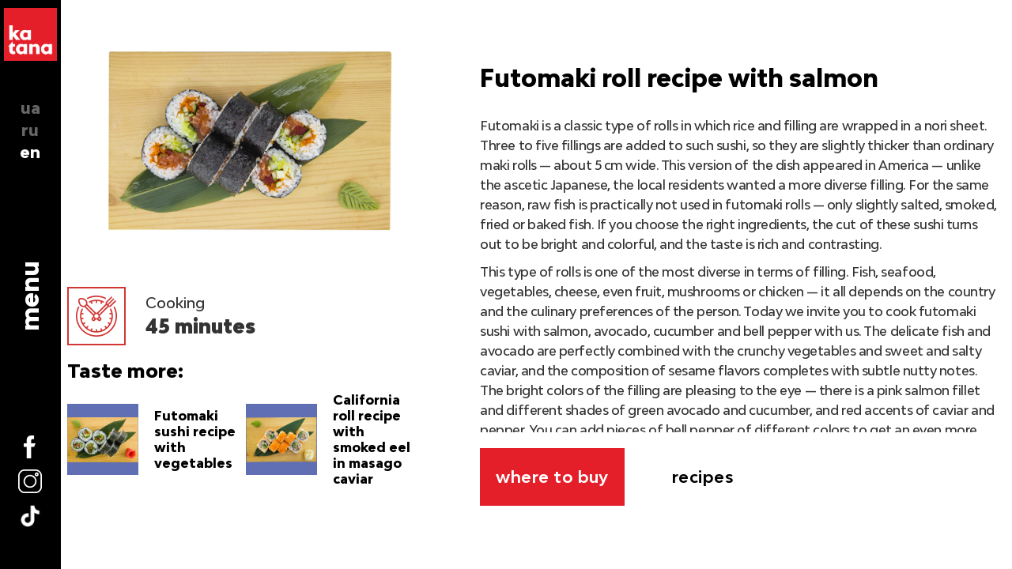

--- FILE ---
content_type: text/html; charset=UTF-8
request_url: https://katana.ua/en/recept/futomaki-roll-recipe-with-salmon/
body_size: 14837
content:
<!DOCTYPE html>
<html lang="en-GB" lang="ru">

<head>
        <meta charset="UTF-8">
    <meta http-equiv="X-UA-Compatible" content="IE=edge">
    <meta name="viewport" content="width=device-width, initial-scale=1">
    <script type="text/javascript">
/* <![CDATA[ */
window.JetpackScriptData = {"site":{"icon":"https://katana.ua/wp-content/uploads/2020/11/favicon.ico","title":"Katana","host":"unknown","is_wpcom_platform":false}};
/* ]]> */
</script>
<meta name='robots' content='index, follow, max-image-preview:large, max-snippet:-1, max-video-preview:-1' />
	<style>img:is([sizes="auto" i], [sizes^="auto," i]) { contain-intrinsic-size: 3000px 1500px }</style>
	<link rel="alternate" href="https://katana.ua/recept/retsept-rolu-futomaki-z-lososem/" hreflang="uk" />
<link rel="alternate" href="https://katana.ua/ru/recept/retsept-rolla-futomaki-s-lososem/" hreflang="ru" />
<link rel="alternate" href="https://katana.ua/en/recept/futomaki-roll-recipe-with-salmon/" hreflang="en" />

	<!-- This site is optimized with the Yoast SEO plugin v25.5 - https://yoast.com/wordpress/plugins/seo/ -->
	<title>Futomaki sushi with salmon - a step-by-step recipe from Katana</title>
	<meta name="description" content="A simple and delicious recipe for futomaki sushi with salmon at home ✔️ Available ingredients ✔️ The best Japanese recipes ➡️ Read now!" />
	<link rel="canonical" href="https://katana.ua/en/recept/futomaki-roll-recipe-with-salmon/" />
	<meta property="og:locale" content="en_GB" />
	<meta property="og:locale:alternate" content="uk_UA" />
	<meta property="og:locale:alternate" content="ru_RU" />
	<meta property="og:type" content="article" />
	<meta property="og:title" content="Futomaki sushi with salmon - a step-by-step recipe from Katana" />
	<meta property="og:description" content="A simple and delicious recipe for futomaki sushi with salmon at home ✔️ Available ingredients ✔️ The best Japanese recipes ➡️ Read now!" />
	<meta property="og:url" content="https://katana.ua/en/recept/futomaki-roll-recipe-with-salmon/" />
	<meta property="og:site_name" content="Katana" />
	<meta property="article:publisher" content="https://www.facebook.com/brandkatanaua/" />
	<meta property="article:modified_time" content="2023-06-23T14:58:08+00:00" />
	<meta property="og:image" content="https://katana.ua/wp-content/uploads/2023/05/Futomaki-roll-recipe-with-salmon.jpg" />
	<meta property="og:image:width" content="2560" />
	<meta property="og:image:height" content="1706" />
	<meta property="og:image:type" content="image/jpeg" />
	<meta name="twitter:card" content="summary_large_image" />
	<script type="application/ld+json" class="yoast-schema-graph">{"@context":"https://schema.org","@graph":[{"@type":"WebPage","@id":"https://katana.ua/en/recept/futomaki-roll-recipe-with-salmon/","url":"https://katana.ua/en/recept/futomaki-roll-recipe-with-salmon/","name":"Futomaki sushi with salmon - a step-by-step recipe from Katana","isPartOf":{"@id":"https://katana.ua/en/#website"},"primaryImageOfPage":{"@id":"https://katana.ua/en/recept/futomaki-roll-recipe-with-salmon/#primaryimage"},"image":{"@id":"https://katana.ua/en/recept/futomaki-roll-recipe-with-salmon/#primaryimage"},"thumbnailUrl":"https://katana.ua/wp-content/uploads/2023/05/Futomaki-roll-recipe-with-salmon.jpg","datePublished":"2023-05-26T11:46:56+00:00","dateModified":"2023-06-23T14:58:08+00:00","description":"A simple and delicious recipe for futomaki sushi with salmon at home ✔️ Available ingredients ✔️ The best Japanese recipes ➡️ Read now!","breadcrumb":{"@id":"https://katana.ua/en/recept/futomaki-roll-recipe-with-salmon/#breadcrumb"},"inLanguage":"en-GB","potentialAction":[{"@type":"ReadAction","target":["https://katana.ua/en/recept/futomaki-roll-recipe-with-salmon/"]}]},{"@type":"ImageObject","inLanguage":"en-GB","@id":"https://katana.ua/en/recept/futomaki-roll-recipe-with-salmon/#primaryimage","url":"https://katana.ua/wp-content/uploads/2023/05/Futomaki-roll-recipe-with-salmon.jpg","contentUrl":"https://katana.ua/wp-content/uploads/2023/05/Futomaki-roll-recipe-with-salmon.jpg","width":2560,"height":1706,"caption":"Futomaki roll recipe with salmon"},{"@type":"BreadcrumbList","@id":"https://katana.ua/en/recept/futomaki-roll-recipe-with-salmon/#breadcrumb","itemListElement":[{"@type":"ListItem","position":1,"name":"Home page","item":"https://katana.ua/en/"},{"@type":"ListItem","position":2,"name":"Futomaki roll recipe with salmon"}]},{"@type":"WebSite","@id":"https://katana.ua/en/#website","url":"https://katana.ua/en/","name":"Katana","description":"Katana.ua | All tastes of Asia","publisher":{"@id":"https://katana.ua/en/#organization"},"potentialAction":[{"@type":"SearchAction","target":{"@type":"EntryPoint","urlTemplate":"https://katana.ua/en/?s={search_term_string}"},"query-input":{"@type":"PropertyValueSpecification","valueRequired":true,"valueName":"search_term_string"}}],"inLanguage":"en-GB"},{"@type":"Organization","@id":"https://katana.ua/en/#organization","name":"Катана","url":"https://katana.ua/en/","logo":{"@type":"ImageObject","inLanguage":"en-GB","@id":"https://katana.ua/en/#/schema/logo/image/","url":"https://katana.ua/wp-content/uploads/2021/12/Katana_logo.jpg","contentUrl":"https://katana.ua/wp-content/uploads/2021/12/Katana_logo.jpg","width":1246,"height":1246,"caption":"Катана"},"image":{"@id":"https://katana.ua/en/#/schema/logo/image/"},"sameAs":["https://www.facebook.com/brandkatanaua/","https://www.instagram.com/katanaua/"]}]}</script>
	<!-- / Yoast SEO plugin. -->


<link rel='dns-prefetch' href='//stats.wp.com' />
		<!-- This site uses the Google Analytics by MonsterInsights plugin v9.6.1 - Using Analytics tracking - https://www.monsterinsights.com/ -->
							<script src="//www.googletagmanager.com/gtag/js?id=G-7PW6VQB6PH"  data-cfasync="false" data-wpfc-render="false" type="text/javascript" async></script>
			<script data-cfasync="false" data-wpfc-render="false" type="text/javascript">
				var mi_version = '9.6.1';
				var mi_track_user = true;
				var mi_no_track_reason = '';
								var MonsterInsightsDefaultLocations = {"page_location":"https:\/\/katana.ua\/en\/recept\/futomaki-roll-recipe-with-salmon\/"};
								if ( typeof MonsterInsightsPrivacyGuardFilter === 'function' ) {
					var MonsterInsightsLocations = (typeof MonsterInsightsExcludeQuery === 'object') ? MonsterInsightsPrivacyGuardFilter( MonsterInsightsExcludeQuery ) : MonsterInsightsPrivacyGuardFilter( MonsterInsightsDefaultLocations );
				} else {
					var MonsterInsightsLocations = (typeof MonsterInsightsExcludeQuery === 'object') ? MonsterInsightsExcludeQuery : MonsterInsightsDefaultLocations;
				}

								var disableStrs = [
										'ga-disable-G-7PW6VQB6PH',
									];

				/* Function to detect opted out users */
				function __gtagTrackerIsOptedOut() {
					for (var index = 0; index < disableStrs.length; index++) {
						if (document.cookie.indexOf(disableStrs[index] + '=true') > -1) {
							return true;
						}
					}

					return false;
				}

				/* Disable tracking if the opt-out cookie exists. */
				if (__gtagTrackerIsOptedOut()) {
					for (var index = 0; index < disableStrs.length; index++) {
						window[disableStrs[index]] = true;
					}
				}

				/* Opt-out function */
				function __gtagTrackerOptout() {
					for (var index = 0; index < disableStrs.length; index++) {
						document.cookie = disableStrs[index] + '=true; expires=Thu, 31 Dec 2099 23:59:59 UTC; path=/';
						window[disableStrs[index]] = true;
					}
				}

				if ('undefined' === typeof gaOptout) {
					function gaOptout() {
						__gtagTrackerOptout();
					}
				}
								window.dataLayer = window.dataLayer || [];

				window.MonsterInsightsDualTracker = {
					helpers: {},
					trackers: {},
				};
				if (mi_track_user) {
					function __gtagDataLayer() {
						dataLayer.push(arguments);
					}

					function __gtagTracker(type, name, parameters) {
						if (!parameters) {
							parameters = {};
						}

						if (parameters.send_to) {
							__gtagDataLayer.apply(null, arguments);
							return;
						}

						if (type === 'event') {
														parameters.send_to = monsterinsights_frontend.v4_id;
							var hookName = name;
							if (typeof parameters['event_category'] !== 'undefined') {
								hookName = parameters['event_category'] + ':' + name;
							}

							if (typeof MonsterInsightsDualTracker.trackers[hookName] !== 'undefined') {
								MonsterInsightsDualTracker.trackers[hookName](parameters);
							} else {
								__gtagDataLayer('event', name, parameters);
							}
							
						} else {
							__gtagDataLayer.apply(null, arguments);
						}
					}

					__gtagTracker('js', new Date());
					__gtagTracker('set', {
						'developer_id.dZGIzZG': true,
											});
					if ( MonsterInsightsLocations.page_location ) {
						__gtagTracker('set', MonsterInsightsLocations);
					}
										__gtagTracker('config', 'G-7PW6VQB6PH', {"forceSSL":"true","link_attribution":"true"} );
															window.gtag = __gtagTracker;										(function () {
						/* https://developers.google.com/analytics/devguides/collection/analyticsjs/ */
						/* ga and __gaTracker compatibility shim. */
						var noopfn = function () {
							return null;
						};
						var newtracker = function () {
							return new Tracker();
						};
						var Tracker = function () {
							return null;
						};
						var p = Tracker.prototype;
						p.get = noopfn;
						p.set = noopfn;
						p.send = function () {
							var args = Array.prototype.slice.call(arguments);
							args.unshift('send');
							__gaTracker.apply(null, args);
						};
						var __gaTracker = function () {
							var len = arguments.length;
							if (len === 0) {
								return;
							}
							var f = arguments[len - 1];
							if (typeof f !== 'object' || f === null || typeof f.hitCallback !== 'function') {
								if ('send' === arguments[0]) {
									var hitConverted, hitObject = false, action;
									if ('event' === arguments[1]) {
										if ('undefined' !== typeof arguments[3]) {
											hitObject = {
												'eventAction': arguments[3],
												'eventCategory': arguments[2],
												'eventLabel': arguments[4],
												'value': arguments[5] ? arguments[5] : 1,
											}
										}
									}
									if ('pageview' === arguments[1]) {
										if ('undefined' !== typeof arguments[2]) {
											hitObject = {
												'eventAction': 'page_view',
												'page_path': arguments[2],
											}
										}
									}
									if (typeof arguments[2] === 'object') {
										hitObject = arguments[2];
									}
									if (typeof arguments[5] === 'object') {
										Object.assign(hitObject, arguments[5]);
									}
									if ('undefined' !== typeof arguments[1].hitType) {
										hitObject = arguments[1];
										if ('pageview' === hitObject.hitType) {
											hitObject.eventAction = 'page_view';
										}
									}
									if (hitObject) {
										action = 'timing' === arguments[1].hitType ? 'timing_complete' : hitObject.eventAction;
										hitConverted = mapArgs(hitObject);
										__gtagTracker('event', action, hitConverted);
									}
								}
								return;
							}

							function mapArgs(args) {
								var arg, hit = {};
								var gaMap = {
									'eventCategory': 'event_category',
									'eventAction': 'event_action',
									'eventLabel': 'event_label',
									'eventValue': 'event_value',
									'nonInteraction': 'non_interaction',
									'timingCategory': 'event_category',
									'timingVar': 'name',
									'timingValue': 'value',
									'timingLabel': 'event_label',
									'page': 'page_path',
									'location': 'page_location',
									'title': 'page_title',
									'referrer' : 'page_referrer',
								};
								for (arg in args) {
																		if (!(!args.hasOwnProperty(arg) || !gaMap.hasOwnProperty(arg))) {
										hit[gaMap[arg]] = args[arg];
									} else {
										hit[arg] = args[arg];
									}
								}
								return hit;
							}

							try {
								f.hitCallback();
							} catch (ex) {
							}
						};
						__gaTracker.create = newtracker;
						__gaTracker.getByName = newtracker;
						__gaTracker.getAll = function () {
							return [];
						};
						__gaTracker.remove = noopfn;
						__gaTracker.loaded = true;
						window['__gaTracker'] = __gaTracker;
					})();
									} else {
										console.log("");
					(function () {
						function __gtagTracker() {
							return null;
						}

						window['__gtagTracker'] = __gtagTracker;
						window['gtag'] = __gtagTracker;
					})();
									}
			</script>
				<!-- / Google Analytics by MonsterInsights -->
		<link rel='stylesheet' id='bs-css' href='https://katana.ua/wp-content/themes/katana/css/bootstrap.min.css' type='text/css' media='all' />
<link rel='stylesheet' id='main-css' href='https://katana.ua/wp-content/themes/katana/style.css' type='text/css' media='all' />
<link rel='stylesheet' id='fonts-css' href='https://katana.ua/wp-content/themes/katana/fonts/stylesheet.css' type='text/css' media='all' />
<link rel='stylesheet' id='wp-block-library-css' href='https://katana.ua/wp-includes/css/dist/block-library/style.min.css' type='text/css' media='all' />
<style id='classic-theme-styles-inline-css' type='text/css'>
/*! This file is auto-generated */
.wp-block-button__link{color:#fff;background-color:#32373c;border-radius:9999px;box-shadow:none;text-decoration:none;padding:calc(.667em + 2px) calc(1.333em + 2px);font-size:1.125em}.wp-block-file__button{background:#32373c;color:#fff;text-decoration:none}
</style>
<link rel='stylesheet' id='mediaelement-css' href='https://katana.ua/wp-includes/js/mediaelement/mediaelementplayer-legacy.min.css' type='text/css' media='all' />
<link rel='stylesheet' id='wp-mediaelement-css' href='https://katana.ua/wp-includes/js/mediaelement/wp-mediaelement.min.css' type='text/css' media='all' />
<style id='jetpack-sharing-buttons-style-inline-css' type='text/css'>
.jetpack-sharing-buttons__services-list{display:flex;flex-direction:row;flex-wrap:wrap;gap:0;list-style-type:none;margin:5px;padding:0}.jetpack-sharing-buttons__services-list.has-small-icon-size{font-size:12px}.jetpack-sharing-buttons__services-list.has-normal-icon-size{font-size:16px}.jetpack-sharing-buttons__services-list.has-large-icon-size{font-size:24px}.jetpack-sharing-buttons__services-list.has-huge-icon-size{font-size:36px}@media print{.jetpack-sharing-buttons__services-list{display:none!important}}.editor-styles-wrapper .wp-block-jetpack-sharing-buttons{gap:0;padding-inline-start:0}ul.jetpack-sharing-buttons__services-list.has-background{padding:1.25em 2.375em}
</style>
<style id='global-styles-inline-css' type='text/css'>
:root{--wp--preset--aspect-ratio--square: 1;--wp--preset--aspect-ratio--4-3: 4/3;--wp--preset--aspect-ratio--3-4: 3/4;--wp--preset--aspect-ratio--3-2: 3/2;--wp--preset--aspect-ratio--2-3: 2/3;--wp--preset--aspect-ratio--16-9: 16/9;--wp--preset--aspect-ratio--9-16: 9/16;--wp--preset--color--black: #000000;--wp--preset--color--cyan-bluish-gray: #abb8c3;--wp--preset--color--white: #ffffff;--wp--preset--color--pale-pink: #f78da7;--wp--preset--color--vivid-red: #cf2e2e;--wp--preset--color--luminous-vivid-orange: #ff6900;--wp--preset--color--luminous-vivid-amber: #fcb900;--wp--preset--color--light-green-cyan: #7bdcb5;--wp--preset--color--vivid-green-cyan: #00d084;--wp--preset--color--pale-cyan-blue: #8ed1fc;--wp--preset--color--vivid-cyan-blue: #0693e3;--wp--preset--color--vivid-purple: #9b51e0;--wp--preset--gradient--vivid-cyan-blue-to-vivid-purple: linear-gradient(135deg,rgba(6,147,227,1) 0%,rgb(155,81,224) 100%);--wp--preset--gradient--light-green-cyan-to-vivid-green-cyan: linear-gradient(135deg,rgb(122,220,180) 0%,rgb(0,208,130) 100%);--wp--preset--gradient--luminous-vivid-amber-to-luminous-vivid-orange: linear-gradient(135deg,rgba(252,185,0,1) 0%,rgba(255,105,0,1) 100%);--wp--preset--gradient--luminous-vivid-orange-to-vivid-red: linear-gradient(135deg,rgba(255,105,0,1) 0%,rgb(207,46,46) 100%);--wp--preset--gradient--very-light-gray-to-cyan-bluish-gray: linear-gradient(135deg,rgb(238,238,238) 0%,rgb(169,184,195) 100%);--wp--preset--gradient--cool-to-warm-spectrum: linear-gradient(135deg,rgb(74,234,220) 0%,rgb(151,120,209) 20%,rgb(207,42,186) 40%,rgb(238,44,130) 60%,rgb(251,105,98) 80%,rgb(254,248,76) 100%);--wp--preset--gradient--blush-light-purple: linear-gradient(135deg,rgb(255,206,236) 0%,rgb(152,150,240) 100%);--wp--preset--gradient--blush-bordeaux: linear-gradient(135deg,rgb(254,205,165) 0%,rgb(254,45,45) 50%,rgb(107,0,62) 100%);--wp--preset--gradient--luminous-dusk: linear-gradient(135deg,rgb(255,203,112) 0%,rgb(199,81,192) 50%,rgb(65,88,208) 100%);--wp--preset--gradient--pale-ocean: linear-gradient(135deg,rgb(255,245,203) 0%,rgb(182,227,212) 50%,rgb(51,167,181) 100%);--wp--preset--gradient--electric-grass: linear-gradient(135deg,rgb(202,248,128) 0%,rgb(113,206,126) 100%);--wp--preset--gradient--midnight: linear-gradient(135deg,rgb(2,3,129) 0%,rgb(40,116,252) 100%);--wp--preset--font-size--small: 13px;--wp--preset--font-size--medium: 20px;--wp--preset--font-size--large: 36px;--wp--preset--font-size--x-large: 42px;--wp--preset--spacing--20: 0.44rem;--wp--preset--spacing--30: 0.67rem;--wp--preset--spacing--40: 1rem;--wp--preset--spacing--50: 1.5rem;--wp--preset--spacing--60: 2.25rem;--wp--preset--spacing--70: 3.38rem;--wp--preset--spacing--80: 5.06rem;--wp--preset--shadow--natural: 6px 6px 9px rgba(0, 0, 0, 0.2);--wp--preset--shadow--deep: 12px 12px 50px rgba(0, 0, 0, 0.4);--wp--preset--shadow--sharp: 6px 6px 0px rgba(0, 0, 0, 0.2);--wp--preset--shadow--outlined: 6px 6px 0px -3px rgba(255, 255, 255, 1), 6px 6px rgba(0, 0, 0, 1);--wp--preset--shadow--crisp: 6px 6px 0px rgba(0, 0, 0, 1);}:where(.is-layout-flex){gap: 0.5em;}:where(.is-layout-grid){gap: 0.5em;}body .is-layout-flex{display: flex;}.is-layout-flex{flex-wrap: wrap;align-items: center;}.is-layout-flex > :is(*, div){margin: 0;}body .is-layout-grid{display: grid;}.is-layout-grid > :is(*, div){margin: 0;}:where(.wp-block-columns.is-layout-flex){gap: 2em;}:where(.wp-block-columns.is-layout-grid){gap: 2em;}:where(.wp-block-post-template.is-layout-flex){gap: 1.25em;}:where(.wp-block-post-template.is-layout-grid){gap: 1.25em;}.has-black-color{color: var(--wp--preset--color--black) !important;}.has-cyan-bluish-gray-color{color: var(--wp--preset--color--cyan-bluish-gray) !important;}.has-white-color{color: var(--wp--preset--color--white) !important;}.has-pale-pink-color{color: var(--wp--preset--color--pale-pink) !important;}.has-vivid-red-color{color: var(--wp--preset--color--vivid-red) !important;}.has-luminous-vivid-orange-color{color: var(--wp--preset--color--luminous-vivid-orange) !important;}.has-luminous-vivid-amber-color{color: var(--wp--preset--color--luminous-vivid-amber) !important;}.has-light-green-cyan-color{color: var(--wp--preset--color--light-green-cyan) !important;}.has-vivid-green-cyan-color{color: var(--wp--preset--color--vivid-green-cyan) !important;}.has-pale-cyan-blue-color{color: var(--wp--preset--color--pale-cyan-blue) !important;}.has-vivid-cyan-blue-color{color: var(--wp--preset--color--vivid-cyan-blue) !important;}.has-vivid-purple-color{color: var(--wp--preset--color--vivid-purple) !important;}.has-black-background-color{background-color: var(--wp--preset--color--black) !important;}.has-cyan-bluish-gray-background-color{background-color: var(--wp--preset--color--cyan-bluish-gray) !important;}.has-white-background-color{background-color: var(--wp--preset--color--white) !important;}.has-pale-pink-background-color{background-color: var(--wp--preset--color--pale-pink) !important;}.has-vivid-red-background-color{background-color: var(--wp--preset--color--vivid-red) !important;}.has-luminous-vivid-orange-background-color{background-color: var(--wp--preset--color--luminous-vivid-orange) !important;}.has-luminous-vivid-amber-background-color{background-color: var(--wp--preset--color--luminous-vivid-amber) !important;}.has-light-green-cyan-background-color{background-color: var(--wp--preset--color--light-green-cyan) !important;}.has-vivid-green-cyan-background-color{background-color: var(--wp--preset--color--vivid-green-cyan) !important;}.has-pale-cyan-blue-background-color{background-color: var(--wp--preset--color--pale-cyan-blue) !important;}.has-vivid-cyan-blue-background-color{background-color: var(--wp--preset--color--vivid-cyan-blue) !important;}.has-vivid-purple-background-color{background-color: var(--wp--preset--color--vivid-purple) !important;}.has-black-border-color{border-color: var(--wp--preset--color--black) !important;}.has-cyan-bluish-gray-border-color{border-color: var(--wp--preset--color--cyan-bluish-gray) !important;}.has-white-border-color{border-color: var(--wp--preset--color--white) !important;}.has-pale-pink-border-color{border-color: var(--wp--preset--color--pale-pink) !important;}.has-vivid-red-border-color{border-color: var(--wp--preset--color--vivid-red) !important;}.has-luminous-vivid-orange-border-color{border-color: var(--wp--preset--color--luminous-vivid-orange) !important;}.has-luminous-vivid-amber-border-color{border-color: var(--wp--preset--color--luminous-vivid-amber) !important;}.has-light-green-cyan-border-color{border-color: var(--wp--preset--color--light-green-cyan) !important;}.has-vivid-green-cyan-border-color{border-color: var(--wp--preset--color--vivid-green-cyan) !important;}.has-pale-cyan-blue-border-color{border-color: var(--wp--preset--color--pale-cyan-blue) !important;}.has-vivid-cyan-blue-border-color{border-color: var(--wp--preset--color--vivid-cyan-blue) !important;}.has-vivid-purple-border-color{border-color: var(--wp--preset--color--vivid-purple) !important;}.has-vivid-cyan-blue-to-vivid-purple-gradient-background{background: var(--wp--preset--gradient--vivid-cyan-blue-to-vivid-purple) !important;}.has-light-green-cyan-to-vivid-green-cyan-gradient-background{background: var(--wp--preset--gradient--light-green-cyan-to-vivid-green-cyan) !important;}.has-luminous-vivid-amber-to-luminous-vivid-orange-gradient-background{background: var(--wp--preset--gradient--luminous-vivid-amber-to-luminous-vivid-orange) !important;}.has-luminous-vivid-orange-to-vivid-red-gradient-background{background: var(--wp--preset--gradient--luminous-vivid-orange-to-vivid-red) !important;}.has-very-light-gray-to-cyan-bluish-gray-gradient-background{background: var(--wp--preset--gradient--very-light-gray-to-cyan-bluish-gray) !important;}.has-cool-to-warm-spectrum-gradient-background{background: var(--wp--preset--gradient--cool-to-warm-spectrum) !important;}.has-blush-light-purple-gradient-background{background: var(--wp--preset--gradient--blush-light-purple) !important;}.has-blush-bordeaux-gradient-background{background: var(--wp--preset--gradient--blush-bordeaux) !important;}.has-luminous-dusk-gradient-background{background: var(--wp--preset--gradient--luminous-dusk) !important;}.has-pale-ocean-gradient-background{background: var(--wp--preset--gradient--pale-ocean) !important;}.has-electric-grass-gradient-background{background: var(--wp--preset--gradient--electric-grass) !important;}.has-midnight-gradient-background{background: var(--wp--preset--gradient--midnight) !important;}.has-small-font-size{font-size: var(--wp--preset--font-size--small) !important;}.has-medium-font-size{font-size: var(--wp--preset--font-size--medium) !important;}.has-large-font-size{font-size: var(--wp--preset--font-size--large) !important;}.has-x-large-font-size{font-size: var(--wp--preset--font-size--x-large) !important;}
:where(.wp-block-post-template.is-layout-flex){gap: 1.25em;}:where(.wp-block-post-template.is-layout-grid){gap: 1.25em;}
:where(.wp-block-columns.is-layout-flex){gap: 2em;}:where(.wp-block-columns.is-layout-grid){gap: 2em;}
:root :where(.wp-block-pullquote){font-size: 1.5em;line-height: 1.6;}
</style>
<link rel='stylesheet' id='contact-form-7-css' href='https://katana.ua/wp-content/plugins/contact-form-7/includes/css/styles.css' type='text/css' media='all' />
<script type="text/javascript" src="https://katana.ua/wp-content/plugins/google-analytics-for-wordpress/assets/js/frontend-gtag.min.js" id="monsterinsights-frontend-script-js" async="async" data-wp-strategy="async"></script>
<script data-cfasync="false" data-wpfc-render="false" type="text/javascript" id='monsterinsights-frontend-script-js-extra'>/* <![CDATA[ */
var monsterinsights_frontend = {"js_events_tracking":"true","download_extensions":"doc,pdf,ppt,zip,xls,docx,pptx,xlsx","inbound_paths":"[{\"path\":\"\\\/go\\\/\",\"label\":\"affiliate\"},{\"path\":\"\\\/recommend\\\/\",\"label\":\"affiliate\"}]","home_url":"https:\/\/katana.ua","hash_tracking":"false","v4_id":"G-7PW6VQB6PH"};/* ]]> */
</script>
<script type="text/javascript" src="https://katana.ua/wp-includes/js/jquery/jquery.min.js" id="jquery-core-js"></script>
<script type="text/javascript" src="https://katana.ua/wp-includes/js/jquery/jquery-migrate.min.js" id="jquery-migrate-js"></script>
<link rel="EditURI" type="application/rsd+xml" title="RSD" href="https://katana.ua/xmlrpc.php?rsd" />
<link rel='shortlink' href='https://katana.ua/?p=2644' />
<link rel="alternate" title="oEmbed (JSON)" type="application/json+oembed" href="https://katana.ua/wp-json/oembed/1.0/embed?url=https%3A%2F%2Fkatana.ua%2Fen%2Frecept%2Ffutomaki-roll-recipe-with-salmon%2F" />
<link rel="alternate" title="oEmbed (XML)" type="text/xml+oembed" href="https://katana.ua/wp-json/oembed/1.0/embed?url=https%3A%2F%2Fkatana.ua%2Fen%2Frecept%2Ffutomaki-roll-recipe-with-salmon%2F&#038;format=xml" />
	<style>img#wpstats{display:none}</style>
		
<!-- Meta Pixel Code -->
<script type='text/javascript'>
!function(f,b,e,v,n,t,s){if(f.fbq)return;n=f.fbq=function(){n.callMethod?
n.callMethod.apply(n,arguments):n.queue.push(arguments)};if(!f._fbq)f._fbq=n;
n.push=n;n.loaded=!0;n.version='2.0';n.queue=[];t=b.createElement(e);t.async=!0;
t.src=v;s=b.getElementsByTagName(e)[0];s.parentNode.insertBefore(t,s)}(window,
document,'script','https://connect.facebook.net/en_US/fbevents.js?v=next');
</script>
<!-- End Meta Pixel Code -->
<script type='text/javascript'>var url = window.location.origin + '?ob=open-bridge';
            fbq('set', 'openbridge', '3380443032207759', url);
fbq('init', '3380443032207759', {}, {
    "agent": "wordpress-6.8.2-4.1.4"
})</script><script type='text/javascript'>
    fbq('track', 'PageView', []);
  </script><link rel="icon" href="https://katana.ua/wp-content/uploads/2020/11/favicon.ico" sizes="32x32" />
<link rel="icon" href="https://katana.ua/wp-content/uploads/2020/11/favicon.ico" sizes="192x192" />
<link rel="apple-touch-icon" href="https://katana.ua/wp-content/uploads/2020/11/favicon.ico" />
<meta name="msapplication-TileImage" content="https://katana.ua/wp-content/uploads/2020/11/favicon.ico" />
        <link rel="alternate" type="application/rdf+xml" title="RDF mapping" href="https://katana.ua/en/feed/rdf/">
    <link rel="alternate" type="application/rss+xml" title="RSS" href="https://katana.ua/en/feed/rss/">
    <link rel="alternate" type="application/rss+xml" title="Comments RSS" href="https://katana.ua/en/comments/feed/">
    <!-- <link rel="canonical" href="https://katana.ua/en/recept/futomaki-roll-recipe-with-salmon/"> -->
    <link rel="pingback" href="https://katana.ua/xmlrpc.php" />
    <meta name="google-site-verification" content="va8CKwJr-CXsIe_QW-J2en8_cgWTqOL3QYvYNQP9Cnk" />
    <link href="https://cdnjs.cloudflare.com/ajax/libs/twitter-bootstrap/5.0.1/css/bootstrap-grid.min.css" rel="stylesheet" crossorigin="anonymous">
    <!-- Hotjar Tracking Code for https://katana.ua/ -->
    <script>
    (function(h, o, t, j, a, r) {
        h.hj = h.hj || function() {
            (h.hj.q = h.hj.q || []).push(arguments)
        };
        h._hjSettings = { hjid: 2442724, hjsv: 6 };
        a = o.getElementsByTagName('head')[0];
        r = o.createElement('script');
        r.async = 1;
        r.src = t + h._hjSettings.hjid + j + h._hjSettings.hjsv;
        a.appendChild(r);
    })(window, document, 'https://static.hotjar.com/c/hotjar-', '.js?sv=');
    </script>
    <!-- Global site tag (gtag.js) - Google Analytics -->
    <script async src="https://www.googletagmanager.com/gtag/js?id=UA-175429624-1"></script>
    <script>
    window.dataLayer = window.dataLayer || [];

    function gtag() { dataLayer.push(arguments); }
    gtag('js', new Date());

    gtag('config', 'UA-175429624-1');
    </script>
        <script data-vue-meta="1" type="application/ld+json">
    {
        "@context": "http://schema.org",
        "@type": "Recipe",
        "name": "Futomaki roll recipe with salmon",
        "url": "https://katana.ua/en/recept/futomaki-roll-recipe-with-salmon/",
        "image": ["https://katana.ua/wp-content/uploads/2020/11/без-фона-min-6.png,https://katana.ua/wp-content/uploads/2020/11/DSC_0149-min-1-scaled.jpg"],
        "author": { "@type": "Person", "name": "Katana" },
        "datePublished": "2026-01-28T23:43:14+0000",
        "description": "A simple and delicious recipe for futomaki sushi with salmon at home ✔️ Available ingredients ✔️ The best Japanese recipes ➡️ Read now!",
        "recipeCuisine": "Азіатська кухня",
        "recipeYield": "1",
        "prepTime": "",
        "cookTime": "PT45M",
        "totalTime": "PT45M",
        "keywords": ",Futomaki roll recipe with salmon",
        "recipeCategory": "Recipes for sushi and rolls",
        "recipeIngredient": [
            "0.5 sheet — Katana nori seaweed;","140 g - boiled and seasoned rice for sushi Japonica Katana;","10 g - mayonnaise;","25 g - fresh peeled cucumber;","15 — creamy cream cheese;","15 g - avocado;","40 g - lightly salted salmon;","15 g - sweet bell pepper;","8 g — capelin roe"        ],
		
		"aggregateRating": {
    		"@type": "AggregateRating",
    		"ratingValue": 5,
    		"ratingCount": 4		},
		
        "nutrition": {
            "@type": "NutritionInformation",
            "servingSize": "1",
            "calories": "100 cal",
            "fatContent": " g"
        },

        "recipeInstructions": [{
            "@type": "HowToStep",
            "name": "Шаг 1",
            "text": "Cut a sheet of nori in half and place it on a bamboo mat with the rough side up.",
			"image": "https://katana.ua/wp-content/uploads/2020/11/DSC_0149-min-1-scaled.jpg",
			"url": "https://katana.ua/wp-content/uploads/2020/11/DSC_0149-min-1-scaled.jpg"
        }, {
            "@type": "HowToStep",
            "name": "Шаг 2",
            "text": "Carefully spread the cooked rice in a dense and even layer. In the finale, only one and a half centimeters of the upper edge of the nori sheet should remain free.",
			"image": "https://katana.ua/wp-content/uploads/2020/11/DSC_0166-min-5.jpg",
			"url": "https://katana.ua/wp-content/uploads/2020/11/DSC_0166-min-5.jpg"
        }, {
            "@type": "HowToStep",
            "name": "Шаг 3",
            "text": "Do not turn the mat over, the empty side of the nori sheet should be at the top.",
			"image": "https://katana.ua/wp-content/uploads/2020/11/рецепт-ролу-утомакі-з-лососєм-1.jpg",
			"url": "https://katana.ua/wp-content/uploads/2020/11/рецепт-ролу-утомакі-з-лососєм-1.jpg"
        }, {
            "@type": "HowToStep",
            "name": "Шаг 4",
            "text": "Cut the fish into strips and place them across the entire width of the sheet in the center. Add caviar, as well as vegetables and avocado cut into strips, spread cream cheese and pour mayonnaise over the filling.",
			"image": "https://katana.ua/wp-content/uploads/2020/11/DSC_0149-min-1-scaled.jpg",
			"url": "https://katana.ua/wp-content/uploads/2020/11/DSC_0149-min-1-scaled.jpg"
        }]
    }
    </script>
        <!--[if lt IE 9]>
    <script src="//html5shiv.googlecode.com/svn/trunk/html5.js"></script>
    <![endif]-->
	<script async type="application/javascript"
        src="https://news.google.com/swg/js/v1/swg-basic.js"></script>
</head>

<body class="wp-singular recept-template-default single single-recept postid-2644 wp-theme-katana">
    <header>
        <div class="menu fmenu">
        <div class="mainmenu">
            <div class="logosearch">
                                    <a href="/" class="logo">
                        <img src="https://katana.ua/wp-content/themes/katana/img/logo.jpg" width="100%" height="100%"alt="тм katana">
                    </a>
                                <div class="language_switcher">
                    <a href="https://katana.ua/retsept-rolu-futomaki-z-lososem/" class="language ">
                        ua
                    </a>
                    <a href="https://katana.ua/ru/retsept-rolla-futomaki-s-lososem/" class="language ">
                        ru
                    </a>
					 <a href="https://katana.ua/en/futomaki-roll-recipe-with-salmon/" class="language active">
                        en
                    </a>
                </div>
            </div>
            <div class="menu_title" id="menu_text" onclick="openMenu()">
                <span id="menu_open_btn" >
                  menu                </span>
                <span id="menu_close_btn">menu</span>
            </div>
            <div class="menu_social">
                <a href="https://www.facebook.com/brandkatanaua/" target="_blank">
                    <img src="https://katana.ua/wp-content/themes/katana/img/fb.png" alt="Facebook page Katana" style="margin-left: 7px;">
                </a>
                <a href="https://www.instagram.com/katanaua/" target="_blank">
                    <img src="https://katana.ua/wp-content/themes/katana/img/inst.png" alt="Instagram page Katana">
                </a>
				<a href="https://www.tiktok.com/@katana.food" target="_blank">
                    <img src="https://katana.ua/wp-content/themes/katana/img/tiktok.png" alt="TikTok page Katana" style="width: 30px;">
                </a>
            </div>
            <div class="language_switcher mobile">
                                <a href="https://katana.ua/retsept-rolu-futomaki-z-lososem/" class="language active">
                    ua
                </a>
				<!--<a href="https://katana.ua/ru/retsept-rolla-futomaki-s-lososem/" class="language active">-->
                    <!--ru-->
                <!--</a>-->
                            </div>
        </div>
    </div>
    <div class="menu_active" id="menu_active">
        <div class="menu_active_item">
            <a href="https://katana.ua/en/products-katana/all/">
                <span>
                    products                </span>
            </a>
        </div>
	<div class="menu_active_item">
            <a href="https://katana.ua/en/ready-meals-en/">
                <span>
                    ready meals                </span>
            </a>
        </div>
        <div class="menu_active_item">
            <a href="https://katana.ua/en/recipes/">
                <span>
                    recipes                </span>
            </a>
        </div>
        <div class="menu_active_item">
            <a href="https://katana.ua/en/life-hacks/">
                <span>
                    lifehacks                </span>
            </a>
        </div>
        <div class="menu_active_item">
            <a href="https://katana.ua/en/where-to-buy/">
                <span>
                    where to buy                </span>
            </a>
        </div>
        <div class="menu_active_item">
            <a href="https://katana.ua/en/blog/">
                <span>
                     blog                </span>
            </a>
        </div>
         <div class="menu_active_item">
            <a href="https://katana.ua/en/contacts-en/">
                <span>
                    contacts                </span>
            </a>
        </div>
    </div>
    <!-- <div class="preloader" id="preloader">
        <div class="preloader_menu">
            <img src="https://katana.ua/wp-content/themes/katana/img/left.png" class="desktop" alt="">
            <img src="https://katana.ua/wp-content/themes/katana/img/top_pr.png" class="mobile" alt="">
        </div>
    </div> -->
    <div id="cursor">
        <div id="active_cursor">

        </div>
    </div>
</header>    <div id="app">
                <div class="products-container lifehack_page">
            <div class="page-title" id="page_title">
            </div>
            <div class="page_photo_main">
                <div class="block_square recept">
                    <div class="square_bg">
                        <div class="person left rr">
                            <img id="photo1" src="https://katana.ua/wp-content/uploads/2020/11/рецепт-ролу-утомакі-з-лососєм-1.jpg" width="100%" height="100%" class="recipes standart_img active" alt="Рецепт ролу футомакі з лососем">
                            <img id="photo2" src="https://katana.ua/wp-content/uploads/2020/11/DSC_0149-min-1-scaled.jpg" width="100%" height="100%" class="recipes standart_img" alt="Продукція Katana">
                            <img id="photo3" src="https://katana.ua/wp-content/uploads/2020/11/DSC_0166-min-5.jpg" width="100%" height="100%" class="recipes standart_img" alt="Рецепт футомакі с лососем від Katana">
                            <img id="photo4" src="https://katana.ua/wp-content/uploads/2020/11/рецепт-ролу-утомакі-з-лососєм-1.jpg" width="100%" height="100%" class="recipes standart_img" alt="Рецепт ролу футомакі з лососем">
                        </div>
                    </div>
                </div>
                <div class="page_photo_subitem drec">
                    <!-- add by LZRV t.me: @Lazarev_iLiya start -->
                                        <div class="row d-flex recept__info">
                        <div class="col-md d-flex align-items-center">
                            <img src="https://katana.ua/wp-content/uploads/2021/06/Frame-1.png" alt="cook_time">
                            <div class="d-flex recept-time align-items-start flex-column"><span class="recept-time__text">
                                    Cooking</span><span class="recept-time__time">
                                    45                                    minutes</span> </div>
                        </div>
                        <div class="col-md d-flex d-none">
                            <div class="recept-cal">
                                <div class="recept-cal__num">1200</div>
                                <div class="recept-cal__text">кКал</div>
                            </div>
                            <div class="recept-goodness d-flex justify-content-center  flex-column">
                                <div class="recept-goodness__item  d-flex">
                                    <div class="recept-goodness__text"> Белки</div>
                                    <div class="recept-goodness__line"></div>
                                    <div class="recept-goodness__gramms">11г</div>
                                </div>
                                <div class="recept-goodness__item  d-flex">
                                    <div class="recept-goodness__text"> Жиры</div>
                                    <div class="recept-goodness__line"></div>
                                    <div class="recept-goodness__gramms">9,6г</div>
                                </div>
                                <div class="recept-goodness__item  d-flex">
                                    <div class="recept-goodness__text"> Углеводы</div>
                                    <div class="recept-goodness__line"></div>
                                    <div class="recept-goodness__gramms">110г</div>
                                </div>
                            </div>
                        </div>
                    </div>
                                        <!-- add by LZRV t.me: @Lazarev_iLiya start -->
                    <p class="page_photo_subitem_title_text">
                        Taste more:                    </p>
                    <div class="more_recepts">
                                        <a href="https://katana.ua/en/futomaki-sushi-recipe-with-vegetables/" class="page_photo_subitem_item">
                        <div class="block_square subitem" style="background-color: #606eb4;">
                            <div class="square_bg subitem">
                                <div class="person left recept subitem">
                                    <img src="https://katana.ua/wp-content/uploads/2020/12/пнг-min.png" class="standart_img" alt=" Futomaki sushi recipe with vegetables" alt="">
                                </div>
                            </div>
                        </div>
                        <div class="page_photo_subitem_item_title">
                            Futomaki sushi recipe with vegetables                        </div>
                    </a>
                                        <a href="https://katana.ua/en/california-roll-recipe-with-smoked-eel-in-masago-caviar/" class="page_photo_subitem_item">
                        <div class="block_square subitem" style="background-color: #606eb4;">
                            <div class="square_bg subitem">
                                <div class="person left recept subitem">
                                    <img src="https://katana.ua/wp-content/uploads/2021/01/без-фона-2.png" class="standart_img" alt=" California roll recipe with smoked eel in masago caviar" alt="">
                                </div>
                            </div>
                        </div>
                        <div class="page_photo_subitem_item_title">
                            California roll recipe with smoked eel in masago caviar                        </div>
                    </a>
                                    </div>
                </div>
            </div>
            <div class="page_lifehack_content" style="">
                                <div class="page_lifehack_title">
                    <h1>
                        Futomaki roll recipe with salmon                    </h1>
                </div>
                <div class="page_lifehack_text recept">

                    <div id="text1" :style="activeFilter==3?'background: rgba(228,31,42,0.1)': 'background: none'">
                        <span>
                            <p>Futomaki is a classic type of rolls in which rice and filling are wrapped in a nori sheet. Three to five fillings are added to such sushi, so they are slightly thicker than ordinary maki rolls — about 5 cm wide. This version of the dish appeared in America — unlike the ascetic Japanese, the local residents wanted a more diverse filling. For the same reason, raw fish is practically not used in futomaki rolls — only slightly salted, smoked, fried or baked fish. If you choose the right ingredients, the cut of these sushi turns out to be bright and colorful, and the taste is rich and contrasting.</p>
<p>This type of rolls is one of the most diverse in terms of filling. Fish, seafood, vegetables, cheese, even fruit, mushrooms or chicken — it all depends on the country and the culinary preferences of the person. Today we invite you to cook futomaki sushi with salmon, avocado, cucumber and bell pepper with us. The delicate fish and avocado are perfectly combined with the crunchy vegetables and sweet and salty caviar, and the composition of sesame flavors completes with subtle nutty notes. The bright colors of the filling are pleasing to the eye — there is a pink salmon fillet and different shades of green avocado and cucumber, and red accents of caviar and pepper. You can add pieces of bell pepper of different colors to get an even more beautiful dish!</p>
</span>
                    </div>
                            <img id="photo2" src="https://katana.ua/wp-content/uploads/2020/11/DSC_0149-min-1-scaled.jpg" width="100%" height="100%" class="recipes standart_img" alt="Продукція Katana">
                            
                    <div @mouseover="activeFilter=1" id="text2" :style="activeFilter==1?'background: rgba(228,31,42,0.1)': 'background: none'">
                        <span>
                            <h2>The ingredients for futomaki rolls with salmon</h2>
<p>The composition of futomaki can be very diverse, but in our case, for one portion of the dish (263 g), we will need the following products:</p>
<ul>
<li>0.5 sheet — <a href="https://katana.ua/en/nori-seaweed-10-sheets/">Katana nori seaweed</a>;</li>
<li>140 g — boiled and seasoned <a href="https://katana.ua/en/japonika-sushi-rice/">rice for sushi &#8220;Japonica&#8221; Katana</a>;</li>
<li>10 g — mayonnaise;</li>
<li>25 g — fresh peeled cucumber;</li>
<li>15 — creamy cream cheese;</li>
<li>15 g — avocado;</li>
<li>40 g — lightly salted salmon;</li>
<li>15 g — sweet bell pepper;</li>
<li>8 g — capelin roe.</li>
</ul>
</span>
                    </div>
                    <img id="photo3" src="https://katana.ua/wp-content/uploads/2020/11/DSC_0166-min-5.jpg" width="100%" height="100%" class="recipes standart_img" alt="Рецепт футомакі с лососем від Katana">
                    <div @mouseover="activeFilter=2" id="text3" :style="activeFilter==2?'background: rgba(228,31,42,0.1)': 'background: none'">
                        <span>
                            <h2>The steps for cooking futomaki sushi with salmon</h2>
<p>The preparation of this roll is not too different from other types of sushi, but there is one caveat — since the roll is wide, it should be very dense, so we advise you to spread the filling evenly, without large gaps. In general, the process consists of the following stages:</p>
<ol>
<li>Cut a sheet of nori in half and place it on a bamboo mat with the rough side up.</li>
<li>Carefully spread the cooked rice in a dense and even layer. In the finale, only one and a half centimeters of the upper edge of the nori sheet should remain unfilled.</li>
<li>Do not turn the mat over, the empty side of the nori sheet should be at the top.</li>
<li>Cut the fish into strips and place them across the entire width of the sheet in the center. Add caviar, as well as vegetables and avocado cut into strips, spread cream cheese and pour mayonnaise over the filling.</li>
<li>Wrap the roll using a special mat for sushi, having previously slightly moistened the free edge of the seaweed with water.</li>
<li>Cut the roll with a knife pre-soaked in water into 6-8 pieces and serve with soy sauce, wasabi and pickled ginger petals.</li>
</ol>
<p>Now you know how to make futomaki sushi at home and surprise your family or guests with an unusual dish. Enjoy the result yourself and share these delicious rolls with the loved ones!</p>
</span>
                    </div>

                            <img id="photo4" src="https://katana.ua/wp-content/uploads/2020/11/рецепт-ролу-утомакі-з-лососєм-1.jpg" width="100%" height="100%" class="recipes standart_img" alt="Рецепт ролу футомакі з лососем">
                    <div @mouseover="activeFilter=3" id="text4" :style="activeFilter==3?'background: rgba(228,31,42,0.1)': 'background: none'">
                        <span>
                            </span>
                    </div>
                </div>
                                <div class="buttons" id="active_buttons">
                    <!-- edited by LZRV t.me: @Lazarev_iLiya  -->
                    <a class="red_btn" onclick="openButtons();gtag('event', 'gde-kupit', { 'event_category': 'click-de-kupity', 'event_action': 'Press', });">
                        <!-- <a class="red_btn" onclick="openButtons(); gtag('event', 'futomaki-roll-recipe-with-salmon', { 'event_category': 'click-futomaki-roll-recipe-with-salmon', 'event_action': 'Press', });"> -->
                        <!-- edited by LZRV t.me: @Lazarev_iLiya  END  -->
                        <span>
                            where to buy</span>
                    </a>
                    <a href="https://katana.ua/en/recipes/" class="white_btn">
                        <span>
                            recipes</span>
                    </a>
                </div>
                <div class="buttons button_switcher hide_buttons" id="hidden_buttons">
                    <div class="order-button">
                          <a target="_blank" onclick="openButtons();" href="https://rozetka.com.ua/ua/search/?producer=katana&seller=rozetka&text=Katana">
                                <img src="https://katana.ua/wp-content/themes/katana/img/rozetka.png" alt="rozetka">
                                                        <a target="_blank" onclick="openButtons();gtag('event', 'kupit-rozetka', { 'event_category': 'click-rozetka', 'event_action': 'Press', });" href="https://rozetka.com.ua/ua/search/?text=Катана">
                                <img src="https://katana.ua/wp-content/themes/katana/img/rozetka.png" alt="rozetka">
                            </a>
                                                                                    <a target="_blank" onclick="openButtons();gtag('event', 'kupit-prom', { 'event_category': 'click-prom', 'event_action': 'Press', });" href="https://prom.ua/ua/c151273-internet-magazin-katana.html">
                                <img src="https://katana.ua/wp-content/themes/katana/img/prom.png" alt="prom">
                            </a>
                                                        <a id="zakaz_link" target="_blank" onclick="openButtons();gtag('event', 'kupit-zakaz', { 'event_category': 'click-zakaz', 'event_action': 'Press', });" href="https://zakaz.ua/ru/?gclid=Cj0KCQjw3s_4BRDPARIsAJsyoLOsyuxcCGsMd4kBwjwrjqKCD9f1yuZrLOJbELklUh1RX9zz4OoL7CkaAssqEALw_wcB">
                                <img src="https://katana.ua/wp-content/themes/katana/img/zakaz.png" alt="zakaz">
                            </a>
                        <!-- added by LZRV t.me: @Lazarev_iLiya END -->
                    </div>
                     <div id="zakaz-block">
                                    <div class="zakaz-block__text">Place an order on ZAKAZ.UA in the supermarket:</div>
                                    <div class="zakaz-block__imgs d-flex">
                                        <div class="col d-flex zakaz-block__img"><a target="_blank" href=""><img src="https://katana.ua/wp-content/themes/katana/img/ultra.png" alt=""></a></div>
                                        <!-- <div class="col d-flex zakaz-block__img"><a target="_blank" href=""><img src="https://katana.ua/wp-content/themes/katana/img/varus.jpg" alt=""></a></div>-->
                                        <div class="col d-flex zakaz-block__img"><a target="_blank" href=""><img src="https://katana.ua/wp-content/themes/katana/img/tavria.png" alt=""></a></div>
                                        <div class="col d-flex zakaz-block__img"><a target="_blank" href=""><img src="https://katana.ua/wp-content/themes/katana/img/ashan.png" alt=""></a></div>
                                        

                                    </div>
                                </div>
                    <div class="order_text">
                                            </div>
                    <div class="button_close_btn" onclick="openButtons()" style="background: url('https://katana.ua/wp-content/themes/katana/img/close_btn.png');">
                    </div>
                </div>
                                                   <!--  <div class="buttons">
                        <a href="https://katana.ua/en/where-to-buy/" class="red_btn">
                            <span>
                                where to buy</span>
                        </a>
                        <a href="https://katana.ua/en/products-en" class="white_btn">
                            <span>
                                products</span>
                        </a>
                    </div> -->
                        </div>
        </div>
        <script>
        const texts = [
                document.getElementById('text1'),
                document.getElementById('text2'),
                document.getElementById('text3'),
                document.getElementById('text4')
            ],
            photos = [
                document.getElementById('photo1'),
                document.getElementById('photo2'),
                document.getElementById('photo3'),
                document.getElementById('photo4')
            ];

        texts.forEach((text, index) => {
            text.addEventListener('mouseover', () => { selectText(index) })
            text.addEventListener('click', () => { selectText(index) })
        })

        function selectText(id) {
            texts.forEach((text, index) => {
                index === id ? text.classList.toggle('active', true) : text.classList.toggle('active', false);
            })
            photos.forEach((photo, index) => {
                index === id ? photo.classList.toggle('active', true) : photo.classList.toggle('active', false);
            })
        }
        </script>
                <div id="zakaz-popup" style="display: none;" class="">
            <div class="zakaz-popup__wrap">
                <div class="zakaz-popup__close"></div>
                <div class="row">
                    <div class="col d-flex justify-content-center"><img class="where-buy__img" src="https://katana.ua/wp-content/themes/katana/img/zakaz.png" alt="zakaz"></div>
                </div>
                <div class="row">
                    <div class="zakaz-popup__text col text-center">Place an order on ZAKAZ.UA in the supermarket:</div>
                </div>
                 <div class="row">
                    <div class="col d-flex zakaz-block__img"><a href=""><img src="https://katana.ua/wp-content/themes/katana/img/ultra.png" alt="ZAKAZ"></a></div>
                    <div class="col d-flex zakaz-block__img"><a href=""><img src="https://katana.ua/wp-content/themes/katana/img/varus.jpg" alt="ZAKAZ"></a></div>
                    <div class="col d-flex zakaz-block__img"><a href=""><img src="https://katana.ua/wp-content/themes/katana/img/tavria.png" alt="ZAKAZ"></a></div>
                    <div class="col d-flex zakaz-block__img"><a href=""><img src="https://katana.ua/wp-content/themes/katana/img/ashan.png" alt="ZAKAZ"></a></div>

                   <!--  <div class="col d-flex justify-content-center  flex-column"><a href="#"><img class="where-buy__img" src="https://katana.ua/wp-content/themes/katana/img/ashan.png" alt=""></a></div>
                    <div class="col d-flex justify-content-center  flex-column"><a href="#"><img class="where-buy__img" src="https://katana.ua/wp-content/themes/katana/img/novus.png" alt=""></a></div>
                    <div class="col d-flex justify-content-center  flex-column"><a href="#"><img class="where-buy__img" src="https://katana.ua/wp-content/themes/katana/img/mega.png" alt=""></a></div>
                    <div class="col d-flex justify-content-center"><a href="#"><img class="where-buy__img" src="https://katana.ua/wp-content/themes/katana/img/varus.png" alt=""></a></div>
                    <div class="col d-flex justify-content-center"><a href="#"><img class="where-buy__img" src="https://katana.ua/wp-content/themes/katana/img/tavria.png" alt=""></a></div> -->
                </div>
            </div>
        </div>
        <img id="mob-btn" src="/wp-content/uploads/2021/09/Rectangle-11.png" alt="Rectangle">
        <div class="btn-block" >
            <div class="where-buy__block">
                <div id="where-buy__close" class=""></div>
                <div class="where-buy__btns">
                    <div class="where-buy__btn"><a class="where-buy__link" target="_blank" href="https://tm-katana.prom.ua/ua/"><img class="where-buy__img" src="https://katana.ua/wp-content/themes/katana/img/shop-katana.jpg" alt="Shop Katana"></a></div>

                    <div class="where-buy__btn"><a class="where-buy__link" target="_blank" href="https://rozetka.com.ua/ua/search/?text=Катана"><img class="where-buy__img" src="https://katana.ua/wp-content/themes/katana/img/rozetka.jpg" alt="Rozetka"></a></div>
                    <div class="where-buy__btn"><a class="where-buy__link" target="_blank" href="https://prom.ua/ua/c151273-internet-magazin-katana.html"><img class="where-buy__img" src="https://katana.ua/wp-content/themes/katana/img/prom.jpg" alt="prom"></a></div>
                    <div class="where-buy__btn"><img id="where-buy__zakaz" class="where-buy__img" src="https://katana.ua/wp-content/themes/katana/img/zakaz.jpg" alt="ZAKAZ"></div>
                </div>
                <div class="where-buy__text">Вы можете приобрести нашу продукцию в сети супермаркетов: Сильпо, Ашан, Billa, Фора, Novus, Fozzy, Мегамаркет, Велика Кишеня, Варус, Таврия, Класс, Два Шага</div>
            </div>
            <span class="close-btn"></span>
            <div class="top-row"><a id="where-buy__btn" href="https://katana.ua/en/where-to-buy/" class="red_btn">
                    <span>
                        where to buy</span>
                </a></div>
            <div class="bot-row">
                <div>
                     <a href="https://katana.ua/en/products-en" class="white_btn">
                         <span class="white_btn">
                            products                            </span>
                    </a>
                    <span class="white_btn more-btn">more recipes</span>
                       
                   
                </div>
                <div class="more-items">
                                        <a href="https://katana.ua/en/futomaki-sushi-recipe-with-vegetables/" class="page_photo_subitem_item">
                        <div class="block_square subitem" style="background-color: #606eb4;">
                            <div class="square_bg subitem">
                                <div class="person left recept subitem">
                                    <img src="https://katana.ua/wp-content/uploads/2020/12/пнг-min.png" class="standart_img" alt=" Futomaki sushi recipe with vegetables" alt="">
                                </div>
                            </div>
                        </div>
                        <div class="page_photo_subitem_item_title">
                            Futomaki sushi recipe with vegetables                        </div>
                    </a>
                                        <a href="https://katana.ua/en/california-roll-recipe-with-smoked-eel-in-masago-caviar/" class="page_photo_subitem_item">
                        <div class="block_square subitem" style="background-color: #606eb4;">
                            <div class="square_bg subitem">
                                <div class="person left recept subitem">
                                    <img src="https://katana.ua/wp-content/uploads/2021/01/без-фона-2.png" class="standart_img" alt=" California roll recipe with smoked eel in masago caviar" alt="">
                                </div>
                            </div>
                        </div>
                        <div class="page_photo_subitem_item_title">
                            California roll recipe with smoked eel in masago caviar                        </div>
                    </a>
                                    </div>
            </div>
        </div>
        </div>
    
<!-- <script type='text/javascript' src="https://katana.ua/wp-content/themes/katana/js/main.js"></script> -->
<script>
    window.addEventListener('mousemove', handleMouseMove)
    let cursor = document.getElementById('cursor'),
        active = document.getElementById('active_cursor');

    function handleMouseMove(event){
        event = event || window.event;
        cursor.style.left = (event.x+2) + 'px';
        cursor.style.top = (event.y+2) + 'px';
    }

    let hovered = document.querySelectorAll('[pointer]')
    hovered.forEach( item => {
        item.addEventListener('mouseenter', showCursor)
        item.addEventListener('mouseleave', hideCursor)
    })

    function showCursor(){
        active.style.opacity = '1';
    }

    function hideCursor(){
        active.style.opacity = '0';
    }

    /*function preloader(){
        let preloader = document.getElementById('preloader');
        // When the cookie exists, do not show the popup!
        if (getCookie('displayedPopupNewsletter')) {
            preloader.style.display = "none";
            return true;
        } else {
            // The popup was displayed. Set the cookie for 1 day.
            setCookie('displayedPopupNewsletter', 'yes', 1);
            setTimeout(() => {
                preloader.style.left = "-100%";
                setTimeout(() => {
                    preloader.style.display = "none";
                }, 500)
            }, 3000)
        }
    }*/

    function setCookie(c_name, value, exdays) {
        var c_value = escape(value);
        if (exdays) {
            var exdate = new Date();
            exdate.setDate(exdate.getDate() + exdays);
            c_value += '; expires=' + exdate.toUTCString();
        }
        document.cookie = c_name + '=' + c_value;
    }

    function getCookie(c_name) {
        var i, x, y, cookies = document.cookie.split(';');

        for (i = 0; i < cookies.length; i++) {
            x = cookies[i].substr(0, cookies[i].indexOf('='));
            y = cookies[i].substr(cookies[i].indexOf('=') + 1);
            x = x.replace(/^\s+|\s+$/g, '');

            if (x === c_name) {
                return unescape(y);
            }
        }
    }

    //window.onload = preloader();
</script>
<!-- Підключення jQuery -->
    <script src="https://code.jquery.com/jquery-2.2.4.min.js"></script>
    <!-- Підключення JavaScript Bootstrap -->
    <script src="https://maxcdn.bootstrapcdn.com/bootstrap/3.3.7/js/bootstrap.min.js"></script>
<script type="speculationrules">
{"prefetch":[{"source":"document","where":{"and":[{"href_matches":"\/*"},{"not":{"href_matches":["\/wp-*.php","\/wp-admin\/*","\/wp-content\/uploads\/*","\/wp-content\/*","\/wp-content\/plugins\/*","\/wp-content\/themes\/katana\/*","\/*\\?(.+)"]}},{"not":{"selector_matches":"a[rel~=\"nofollow\"]"}},{"not":{"selector_matches":".no-prefetch, .no-prefetch a"}}]},"eagerness":"conservative"}]}
</script>
<script type="importmap" id="wp-importmap">
{"imports":{"@wordpress\/interactivity":"https:\/\/katana.ua\/wp-includes\/js\/dist\/script-modules\/interactivity\/index.min.js?ver=55aebb6e0a16726baffb"}}
</script>
<script type="module" src="https://katana.ua/wp-content/plugins/jetpack/jetpack_vendor/automattic/jetpack-forms/src/contact-form/../../dist/modules/form/view.js?ver=14.8" id="jp-forms-view-js-module"></script>
<link rel="modulepreload" href="https://katana.ua/wp-includes/js/dist/script-modules/interactivity/index.min.js?ver=55aebb6e0a16726baffb" id="@wordpress/interactivity-js-modulepreload"><script type="application/json" id="wp-script-module-data-@wordpress/interactivity">
{"config":{"jetpack/form":{"error_types":{"is_required":"This field is required.","invalid_form_empty":"The form you are trying to submit is empty.","invalid_form":"Please fill out the form correctly."}}}}
</script>
    <!-- Meta Pixel Event Code -->
    <script type='text/javascript'>
        document.addEventListener( 'wpcf7mailsent', function( event ) {
        if( "fb_pxl_code" in event.detail.apiResponse){
            eval(event.detail.apiResponse.fb_pxl_code);
        }
        }, false );
    </script>
    <!-- End Meta Pixel Event Code -->
        <div id='fb-pxl-ajax-code'></div><script type="text/javascript" src="https://katana.ua/wp-includes/js/dist/hooks.min.js" id="wp-hooks-js"></script>
<script type="text/javascript" src="https://katana.ua/wp-includes/js/dist/i18n.min.js" id="wp-i18n-js"></script>
<script type="text/javascript" id="wp-i18n-js-after">
/* <![CDATA[ */
wp.i18n.setLocaleData( { 'text direction\u0004ltr': [ 'ltr' ] } );
/* ]]> */
</script>
<script type="text/javascript" src="https://katana.ua/wp-content/plugins/contact-form-7/includes/swv/js/index.js" id="swv-js"></script>
<script type="text/javascript" id="contact-form-7-js-translations">
/* <![CDATA[ */
( function( domain, translations ) {
	var localeData = translations.locale_data[ domain ] || translations.locale_data.messages;
	localeData[""].domain = domain;
	wp.i18n.setLocaleData( localeData, domain );
} )( "contact-form-7", {"translation-revision-date":"2024-05-21 11:58:24+0000","generator":"GlotPress\/4.0.1","domain":"messages","locale_data":{"messages":{"":{"domain":"messages","plural-forms":"nplurals=2; plural=n != 1;","lang":"en_GB"},"Error:":["Error:"]}},"comment":{"reference":"includes\/js\/index.js"}} );
/* ]]> */
</script>
<script type="text/javascript" id="contact-form-7-js-before">
/* <![CDATA[ */
var wpcf7 = {
    "api": {
        "root": "https:\/\/katana.ua\/wp-json\/",
        "namespace": "contact-form-7\/v1"
    }
};
/* ]]> */
</script>
<script type="text/javascript" src="https://katana.ua/wp-content/plugins/contact-form-7/includes/js/index.js" id="contact-form-7-js"></script>
<script type="text/javascript" src="https://katana.ua/wp-content/plugins/cf7-phone-mask-field/assets/js/jquery.maskedinput.js" id="wpcf7mf-mask-js"></script>
<script type="text/javascript" id="jetpack-stats-js-before">
/* <![CDATA[ */
_stq = window._stq || [];
_stq.push([ "view", JSON.parse("{\"v\":\"ext\",\"blog\":\"246922772\",\"post\":\"2644\",\"tz\":\"2\",\"srv\":\"katana.ua\",\"j\":\"1:14.8\"}") ]);
_stq.push([ "clickTrackerInit", "246922772", "2644" ]);
/* ]]> */
</script>
<script type="text/javascript" src="https://stats.wp.com/e-202605.js" id="jetpack-stats-js" defer="defer" data-wp-strategy="defer"></script>
<script type="text/javascript" src="https://katana.ua/wp-content/themes/katana/js/bootstrap.min.js" id="bootstrap-js"></script>
<script type="text/javascript" src="https://katana.ua/wp-content/themes/katana/js/main.js" id="main-js"></script>
</body>
</html>

--- FILE ---
content_type: application/javascript; charset=utf-8
request_url: https://katana.ua/wp-content/themes/katana/js/main.js
body_size: 881
content:
function openMenu() {
    const menu = document.getElementById('menu_active'),
        menuButton = document.getElementById('menu_text');
    menu.classList.toggle('active')
    menuButton.classList.toggle('active')
}

function openSearch() {
    const block = document.getElementById('search_block'),
        overlay = document.getElementById('search_overlay'),
        input = document.getElementById('search_input');
    block.classList.toggle('active', true)
    overlay.classList.toggle('active', true)
    input.classList.toggle('active', true)
}

function scrollMyScreen() {
    window.scrollTo(window.screen.width, 0);
}

function closeSearch() {
    const block = document.getElementById('search_block'),
        overlay = document.getElementById('search_overlay'),
        input = document.getElementById('search_input');
    block.classList.toggle('active', false)
    overlay.classList.toggle('active', false)
    input.classList.toggle('active', false)
}

function sliderMove() {
    const block = document.getElementById('slider_logos');
    let style = block.currentStyle || window.getComputedStyle(block);

    let margin = style.marginLeft;
    if (margin == '0px') {
        block.style.marginLeft = "-20%";
    } else {
        block.style.marginLeft = "0px";
    }
}

function sliderMoveMobile() {
    const block = document.getElementById('slider_logos_mobile');
    let style = block.currentStyle || window.getComputedStyle(block);

    let margin = style.marginLeft;
    if (margin == '0px') {
        block.style.marginLeft = "-33.3%";
    } else {
        block.style.marginLeft = "0px";
    }
}


function showCategories() {
    const overlay = document.getElementById('categories_overlay'),
        block = document.getElementById('categories_block'),
        button = document.getElementById('categories_button');
    overlay.classList.toggle('active')
    block.classList.toggle('active')
    button.classList.toggle('active')
}

function openButtons() {
    const buttons = document.getElementById('active_buttons'),
    hidden = document.getElementById('hidden_buttons');
    buttons.classList.toggle('active')
    hidden.classList.toggle('active')
}
if (window.innerWidth > 650) {
    window.addEventListener('wheel', function (e) {
        var el = document.getElementById('fblock')
        var delta = e.detail || e.wheelDelta;
        // el.style.opacity = 1 - pageXOffset/window.innerWidth + '';
        window.scrollTo(pageXOffset - delta * 0.5, 0);
    })
}
jQuery(document).ready(function( $ ) {
    $('.close-btn').on('click',function(){
        $('.btn-block').hide();
        $('.more-items').hide();
    })
     
    $('#mob-btn').on('click',function(){
        $('.btn-block').show();
        $('#zakaz-popup').hide();
    })
    $('.more-btn').on('click',function(){
        $('.more-items').toggle();
        $('.where-buy__block').hide();
        $('.zakaz-popup__close').click();
    })
    $('#where-buy__btn').on('click',function(e){
        e.preventDefault();
        $('.where-buy__block').toggle();
        $('.top-row').hide();
        $('.bot-row').hide();
        $('.more-items').hide();
        $('.close-btn').hide();
        $('.zakaz-popup__close').click();
    })
    $('#where-buy__close').on('click',function(){
        $('.where-buy__block').hide();
        $('.bot-row').show();
        $('.top-row').show();
        $('.close-btn').show();
    })
    $('#zakaz_link img').on('click',function(e){
        e.preventDefault();
        if ($(window).width() < 770) {
           $('#zakaz-popup').toggle();
        } else {
            openButtons();
            $('.order-button >a > img').not(this).toggleClass('opacity-02');
            $('#zakaz-block').toggle();
        }
        
    })
    $('#where-buy__zakaz').on('click',function(){
        $('#zakaz-popup').toggle();
        $('.btn-block').hide();
        $('.where-buy__block').hide();
        $('.bot-row').show();
        $('.top-row').show();
        $('.close-btn').show();
    })
        $('.button_close_btn').on('click',function(){
       if ($('#zakaz-block').is(":visible")) {
        alert('fgr')
       // $('#zakaz_link').click();
       }
    })
    $('#zakaz-popup > div > div.zakaz-popup__close').on('click',function(){
      $('#zakaz-popup').hide();
    })
    // $('.product_fixed_category.red__btn').on('click',function(e){
         // e.preventDefault();
         // $('#categories_button').click();
    // })
});

